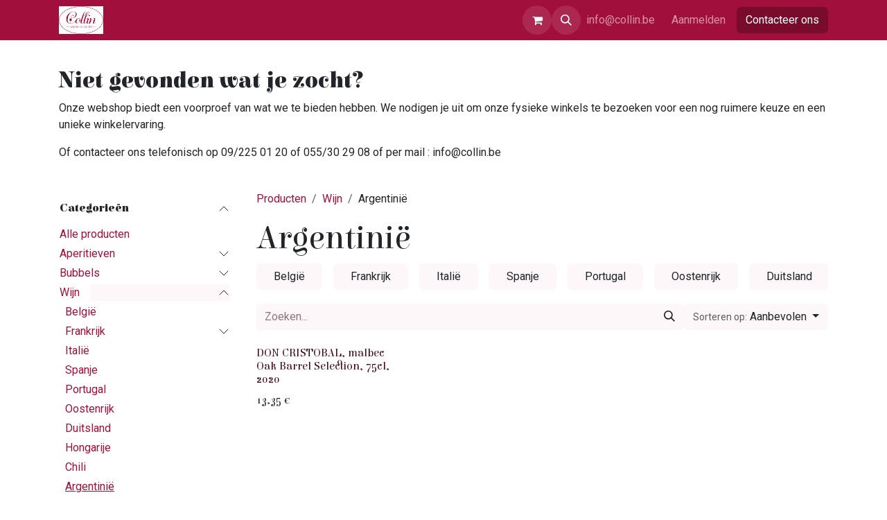

--- FILE ---
content_type: text/html; charset=utf-8
request_url: https://www.collin.be/shop/category/wijn-argentinie-28
body_size: 17624
content:
<!DOCTYPE html>
<html lang="nl-BE" data-website-id="1" data-main-object="product.public.category(28,)" data-add2cart-redirect="1">
    <head>
        <meta charset="utf-8"/>
        <meta http-equiv="X-UA-Compatible" content="IE=edge"/>
        <meta name="viewport" content="width=device-width, initial-scale=1"/>
        <meta name="generator" content="Odoo"/>
            
        <meta property="og:type" content="website"/>
        <meta property="og:title" content="Argentinië | Collin Wijnen"/>
        <meta property="og:site_name" content="Collin Wijnen"/>
        <meta property="og:url" content="https://www.collin.be/shop/category/wijn-argentinie-28"/>
        <meta property="og:image" content="https://www.collin.be/web/image/website/1/logo?unique=793e1da"/>
            
        <meta name="twitter:card" content="summary_large_image"/>
        <meta name="twitter:title" content="Argentinië | Collin Wijnen"/>
        <meta name="twitter:image" content="https://www.collin.be/web/image/website/1/logo/300x300?unique=793e1da"/>
        
        <link rel="canonical" href="https://www.collin.be/shop/category/wijn-argentinie-28"/>
        
        <link rel="preconnect" href="https://fonts.gstatic.com/" crossorigin=""/>
        <title>Argentinië | Collin Wijnen</title>
        <link type="image/x-icon" rel="shortcut icon" href="/web/image/website/1/favicon?unique=793e1da"/>
        <link rel="preload" href="/web/static/src/libs/fontawesome/fonts/fontawesome-webfont.woff2?v=4.7.0" as="font" crossorigin=""/>
        <link type="text/css" rel="stylesheet" href="/web/assets/1/2401e39/web.assets_frontend.min.css"/>
        <script id="web.layout.odooscript" type="text/javascript">
            var odoo = {
                csrf_token: "c94fe5fb309904930e121a744cae92db2857faf3o1800201541",
                debug: "",
            };
        </script>
        <script type="text/javascript">
            odoo.__session_info__ = {"is_admin": false, "is_system": false, "is_public": true, "is_internal_user": false, "is_website_user": true, "uid": null, "is_frontend": true, "profile_session": null, "profile_collectors": null, "profile_params": null, "show_effect": true, "currencies": {"1": {"symbol": "\u20ac", "position": "after", "digits": [69, 2]}, "2": {"symbol": "$", "position": "before", "digits": [69, 2]}}, "quick_login": true, "bundle_params": {"lang": "nl_BE", "website_id": 1}, "test_mode": false, "websocket_worker_version": "18.0-7", "translationURL": "/website/translations", "cache_hashes": {"translations": "9914e8d1b87d4c16e517769552dbe3fc7757c588"}, "recaptcha_public_key": "6LdMheIiAAAAAO9-GC038I0RDjG8znG6V0q1YsOJ", "geoip_country_code": "US", "geoip_phone_code": 1, "lang_url_code": "nl_BE"};
            if (!/(^|;\s)tz=/.test(document.cookie)) {
                const userTZ = Intl.DateTimeFormat().resolvedOptions().timeZone;
                document.cookie = `tz=${userTZ}; path=/`;
            }
        </script>
        <script type="text/javascript" defer="defer" src="/web/assets/1/d81f782/web.assets_frontend_minimal.min.js" onerror="__odooAssetError=1"></script>
        <script type="text/javascript" defer="defer" data-src="/web/assets/1/99f5d72/web.assets_frontend_lazy.min.js" onerror="__odooAssetError=1"></script>
        
        
    </head>
    <body>



        <div id="wrapwrap" class="   ">
            <a class="o_skip_to_content btn btn-primary rounded-0 visually-hidden-focusable position-absolute start-0" href="#wrap">Overslaan naar inhoud</a>
                <header id="top" data-anchor="true" data-name="Header" data-extra-items-toggle-aria-label="Extra items knop" class="   o_header_standard" style=" ">
                    
    <nav data-name="Navbar" aria-label="Hoofd" class="navbar navbar-expand-lg navbar-light o_colored_level o_cc d-none d-lg-block shadow-sm ">
        

            <div id="o_main_nav" class="o_main_nav container">
                
    <a data-name="Navbar Logo" href="/" class="navbar-brand logo me-4">
            
            <span role="img" aria-label="Logo of Collin Wijnen" title="Collin Wijnen"><img src="/web/image/website/1/logo/Collin%20Wijnen?unique=793e1da" class="img img-fluid" width="95" height="40" alt="Collin Wijnen" loading="lazy"/></span>
        </a>
    
                
    <ul role="menu" id="top_menu" class="nav navbar-nav top_menu o_menu_loading me-auto">
        

                    
    <li role="presentation" class="nav-item">
        <a role="menuitem" href="/" class="nav-link ">
            <span>Home</span>
        </a>
    </li>
    <li role="presentation" class="nav-item dropdown position-static">
        <a data-bs-toggle="dropdown" href="#" role="menuitem" class="nav-link dropdown-toggle o_mega_menu_toggle  " data-bs-display="static">
            <span>Onze Producten</span>
        </a>
            <div data-name="Mega Menu" role="menuitem" class="dropdown-menu o_mega_menu o_no_parent_editor dropdown-menu-left dropdown-menu-start"><section class="s_mega_menu_images_subtitles pt16 pb16 o_colored_level o_cc o_cc1" data-bs-original-title="" title="" aria-describedby="tooltip817944" style="background-image: none;">
        <div class="container">
            <div class="row">
                <div class="col-12 col-sm-6 col-lg py-2 o_colored_level" data-bs-original-title="" title="" aria-describedby="tooltip967798">
                    <nav class="nav flex-column w-100">
    <a href="/shop/category/bubbels-1" class="nav-link px-2 rounded oe_unremovable" data-name="Menu Item" data-bs-original-title="" title="">
        <div class="d-flex">
            <img class="me-3 rounded shadow" alt="" src="/web/image/11271-e3c5fe14/knallende%20champagne.jpg?access_token=5bbf2189-6356-427c-8d81-6c2743ea5123" loading="lazy" data-bs-original-title="" title="" aria-describedby="tooltip374521" data-original-id="11267" data-original-src="/web/image/11267-0ac07bdb/knallende%20champagne.jpg" data-mimetype="image/jpeg" data-resize-width="192">
            <div class="flex-grow-1" data-bs-original-title="" title="" aria-describedby="tooltip404931">
                <h4 class="mt-0 mb-0" data-bs-original-title="" title="" aria-describedby="tooltip174150">Bubbels</h4>
                <font style="font-size: 14px;" data-bs-original-title="" title="" aria-describedby="tooltip988290">Champagne &amp; Schuimwijn</font>
            </div>
        </div>
    </a>
    <a href="/shop/category/wijn-4" class="nav-link px-2 rounded oe_unremovable" data-name="Menu Item" data-bs-original-title="" title="">
        <div class="d-flex">
            <img class="me-3 rounded shadow" alt="" src="/web/image/11272-05a82460/klinkende%20wijnglazen.png?access_token=92d4cd8e-9c4c-40a3-bb46-621ece5c98e4" loading="lazy" data-bs-original-title="" title="" aria-describedby="tooltip402937" data-original-id="11268" data-original-src="/web/image/11268-0b9d16bc/klinkende%20wijnglazen.png" data-mimetype="image/png" data-resize-width="192">
            <div class="flex-grow-1">
                <h4 class="mt-0 mb-0" data-bs-original-title="" title="" aria-describedby="tooltip981775">Wijnen</h4>
                <font style="font-size: 14px;" data-bs-original-title="" title="" aria-describedby="tooltip534201">Onze wijnen met zorg geselecteerd</font>
            </div>
        </div>
    </a>
    <a href="/shop/category/versterkte-wijnen-37" class="nav-link px-2 rounded oe_unremovable" data-name="Menu Item" data-bs-original-title="" title="">
        <div class="d-flex">
            <img class="me-3 rounded shadow" alt="" src="/web/image/11273-99fd8d5c/Port_wine.jpg?access_token=fdae82c2-b7dc-4b15-82e4-40a54f00c48e" loading="lazy" data-bs-original-title="" title="" aria-describedby="tooltip206940" data-original-id="11269" data-original-src="/web/image/11269-08b2d763/Port_wine.jpg" data-mimetype="image/jpeg" data-resize-width="192">
            <div class="flex-grow-1" data-bs-original-title="" title="" aria-describedby="tooltip585080">
                <h4 class="mt-0 mb-0" data-bs-original-title="" title="" aria-describedby="tooltip368951">Versterkte wijnen</h4>
                <font style="font-size: 14px;" data-bs-original-title="" title="" aria-describedby="tooltip993640">Porto, Sherry, Madeira, Vermouth, ...</font></div>
        </div>
    </a>
                    </nav>
                </div>
                <div class="col-12 col-sm-6 col-lg py-2 o_colored_level" data-bs-original-title="" title="" aria-describedby="tooltip452017">
                    <nav class="nav flex-column w-100">
    <a href="/shop/category/spirits-14" class="nav-link px-2 rounded oe_unremovable" data-name="Menu Item" data-bs-original-title="" title="">
        <div class="d-flex">
            <img class="me-3 rounded shadow" alt="" src="/web/image/11275-8fd7cda7/whiskyglas%20op%20ton.jpg?access_token=fc98d643-ff71-4ca0-9763-1b8bc655cbab" loading="lazy" data-bs-original-title="" title="" aria-describedby="tooltip26193" data-original-id="11274" data-original-src="/web/image/11274-845db687/whiskyglas%20op%20ton.jpg" data-mimetype="image/jpeg" data-resize-width="192">
            <div class="flex-grow-1" data-bs-original-title="" title="" aria-describedby="tooltip336712">
                <h4 class="mt-0 mb-0" data-bs-original-title="" title="" aria-describedby="tooltip216553">Spirits</h4>
                <font style="font-size: 14px;" data-bs-original-title="" title="" aria-describedby="tooltip923541">Gin, Whisky, Rum, Likeuren, ...</font></div>
        </div>
    </a>
    <a href="mailto:/shop/category/niet-alcoholisch-45" data-name="Menu Item" data-bs-original-title="" title="" aria-describedby="popover76506">
        </a><div class="d-flex"><a href="mailto:/shop/category/niet-alcoholisch-45" data-name="Menu Item" data-bs-original-title="" title="" aria-describedby="popover76506">
            </a><img class="me-3 rounded shadow" alt="" src="/web/image/11276-a9386095/Limoncello-500x500.jpg?access_token=fe783a8b-8e50-4a62-995c-c7b13e2471b2" loading="lazy" data-bs-original-title="" title="" aria-describedby="tooltip732684" data-original-id="11270" data-original-src="/web/image/11270-f4af22d7/Limoncello-500x500.jpg" data-mimetype="image/jpeg" data-resize-width="192">
            <div class="flex-grow-1" data-bs-original-title="" title="" aria-describedby="tooltip416719">
                <h4 class="mt-0 mb-0" data-bs-original-title="" title="" aria-describedby="tooltip746201">Non-alcoholisch</h4>
                <font style="font-size: 14px;" data-bs-original-title="" title="" aria-describedby="tooltip546790"><a href="/shop/category/niet-alcoholisch-45" data-bs-original-title="" title="">Aperitieven en wijnen zonder alcohol</a></font><a href="mailto:/shop/category/niet-alcoholisch-45" data-name="Menu Item" data-bs-original-title="" title="" aria-describedby="popover76506">
            </a></div><a href="mailto:/shop/category/niet-alcoholisch-45" data-name="Menu Item" data-bs-original-title="" title="" aria-describedby="popover76506">
        </a></div><a href="mailto:/shop/category/niet-alcoholisch-45" data-name="Menu Item" data-bs-original-title="" title="" aria-describedby="popover76506">
    </a>
    <a href="/shop/category/geschenken-41" class="nav-link px-2 rounded oe_unremovable" data-name="Menu Item" data-bs-original-title="" title="">
        <div class="d-flex">
            <img class="me-3 rounded shadow" alt="" src="/web/image/11279-b38da26c/geschenkdoos.jpg?access_token=365874bb-6509-4e48-a276-7f674ecb1c98" loading="lazy" data-bs-original-title="" title="" aria-describedby="tooltip913540" data-original-id="11277" data-original-src="/web/image/11277-e129c93b/geschenkdoos.jpg" data-mimetype="image/jpeg" data-resize-width="192">
            <div class="flex-grow-1" data-bs-original-title="" title="" aria-describedby="tooltip709812">
                <h4 class="mt-0 mb-0" data-bs-original-title="" title="" aria-describedby="tooltip537831">Geschenken</h4>
                <font style="font-size: 14px;" data-bs-original-title="" title="" aria-describedby="tooltip244591">Het gepaste geschenk voor elk budget</font></div>
        </div>
    </a>
                    </nav>
                </div>
                <div class="col col-md-6 col-lg py-2 o_colored_level pb0 pt4" data-bs-original-title="" title="" aria-describedby="tooltip644461">
                    <img src="/web/image/11280-bb6fb33c/Logo%20Collin%20neg%20met%20cirkel.jpg?access_token=a9da357b-c97b-4da2-a218-b23621b03530" class="mb-3 rounded shadow img-fluid" alt="" loading="lazy" data-bs-original-title="" title="" aria-describedby="tooltip791013" data-original-id="11278" data-original-src="/web/image/11278-4820a322/Logo%20Collin%20neg%20met%20cirkel.jpg" data-mimetype="image/jpeg" data-resize-width="914">
                    <h4>Onze webshop</h4>
                    <p class="text-muted" data-bs-original-title="" title="" aria-describedby="tooltip912602">
                        <font style="font-size: 14px;"><span style="color: rgba(33, 37, 41, 0.7);font-size: 14px">Neem een kijkje in ons aanbod. Vind je niet wat je zoekt, contacteer ons of kom langs in een van onze winkels waar ons aanbod nog ruimer is! <br></span> <br><a class="btn btn-primary oe_unremovable" href="">Collin Gent</a></font></p>
                    <a href="#" class="oe_unremovable btn btn-primary" data-bs-original-title="" title="">CollinOudenaarde</a>
                </div>
            </div>
        </div>
    </section></div>
    </li>
    <li role="presentation" class="nav-item">
        <a role="menuitem" href="/about-us" class="nav-link ">
            <span>Over Ons</span>
        </a>
    </li>
    <li role="presentation" class="nav-item">
        <a role="menuitem" href="/contactus" class="nav-link ">
            <span>Contact</span>
        </a>
    </li>
    <li role="presentation" class="nav-item">
        <a role="menuitem" href="/schrijf-je-in-voor-de-degustatie" class="nav-link ">
            <span>Schrijf je in voor de degustatie!</span>
        </a>
    </li>
                
    </ul>
                
                <ul class="navbar-nav align-items-center gap-2 flex-shrink-0 justify-content-end ps-3">
                    
        
            <li class=" divider d-none"></li> 
            <li class="o_wsale_my_cart  ">
                <a href="/shop/cart" aria-label="eCommerce winkelmandje" class="o_navlink_background btn position-relative rounded-circle p-1 text-center text-reset">
                    <div class="">
                        <i class="fa fa-shopping-cart fa-stack"></i>
                        <sup class="my_cart_quantity badge bg-primary position-absolute top-0 end-0 mt-n1 me-n1 rounded-pill d-none" data-order-id="">0</sup>
                    </div>
                </a>
            </li>
        
                    
        <li class="">
                <div class="modal fade css_editable_mode_hidden" id="o_search_modal" aria-hidden="true" tabindex="-1">
                    <div class="modal-dialog modal-lg pt-5">
                        <div class="modal-content mt-5">
    <form method="get" class="o_searchbar_form s_searchbar_input " action="/website/search" data-snippet="s_searchbar_input">
            <div role="search" class="input-group input-group-lg">
        <input type="search" name="search" class="search-query form-control oe_search_box border border-end-0 p-3 border-0 bg-light" placeholder="Zoeken..." value="" data-search-type="all" data-limit="5" data-display-image="true" data-display-description="true" data-display-extra-link="true" data-display-detail="true" data-order-by="name asc"/>
        <button type="submit" aria-label="Zoeken" title="Zoeken" class="btn oe_search_button border border-start-0 px-4 bg-o-color-4">
            <i class="oi oi-search"></i>
        </button>
    </div>

            <input name="order" type="hidden" class="o_search_order_by" value="name asc"/>
            
    
        </form>
                        </div>
                    </div>
                </div>
                <a data-bs-target="#o_search_modal" data-bs-toggle="modal" role="button" title="Zoeken" href="#" class="btn rounded-circle p-1 lh-1 o_navlink_background text-reset o_not_editable">
                    <i class="oi oi-search fa-stack lh-lg"></i>
                </a>
        </li>
                    
        <li class="">
                <div data-name="Text" class="s_text_block ">
                    <a href="mailto:info@collin.be" class="nav-link o_nav-link_secondary p-2" aria-describedby="popover387046">
                        info@collin.be<span class="o_force_ltr"></span>
                    </a>
                </div>
        </li>
                    
                    
                    
            <li class=" o_no_autohide_item">
                <a href="/web/login" class="o_nav_link_btn nav-link border px-3">Aanmelden</a>
            </li>
                    
        
        
                    
        <li class="">
            <div class="oe_structure oe_structure_solo ">
                <section class="oe_unremovable oe_unmovable s_text_block" data-snippet="s_text_block" data-name="Text">
                    <div class="container">
                        <a href="/contactus" class="oe_unremovable btn btn-primary btn_cta">Contacteer ons</a>
                    </div>
                </section>
            </div>
        </li>
                </ul>
            </div>
        
    </nav>
    <nav data-name="Navbar" aria-label="Mobile" class="navbar  navbar-light o_colored_level o_cc o_header_mobile d-block d-lg-none shadow-sm ">
        

        <div class="o_main_nav container flex-wrap justify-content-between">
            
    <a data-name="Navbar Logo" href="/" class="navbar-brand logo ">
            
            <span role="img" aria-label="Logo of Collin Wijnen" title="Collin Wijnen"><img src="/web/image/website/1/logo/Collin%20Wijnen?unique=793e1da" class="img img-fluid" width="95" height="40" alt="Collin Wijnen" loading="lazy"/></span>
        </a>
    
            <ul class="o_header_mobile_buttons_wrap navbar-nav flex-row align-items-center gap-2 mb-0">
        
            <li class=" divider d-none"></li> 
            <li class="o_wsale_my_cart  ">
                <a href="/shop/cart" aria-label="eCommerce winkelmandje" class="o_navlink_background_hover btn position-relative rounded-circle border-0 p-1 text-reset">
                    <div class="">
                        <i class="fa fa-shopping-cart fa-stack"></i>
                        <sup class="my_cart_quantity badge bg-primary position-absolute top-0 end-0 mt-n1 me-n1 rounded-pill d-none" data-order-id="">0</sup>
                    </div>
                </a>
            </li>
        
                <li class="o_not_editable">
                    <button class="nav-link btn me-auto p-2" type="button" data-bs-toggle="offcanvas" data-bs-target="#top_menu_collapse_mobile" aria-controls="top_menu_collapse_mobile" aria-expanded="false" aria-label="Navigatie aan/uitzetten">
                        <span class="navbar-toggler-icon"></span>
                    </button>
                </li>
            </ul>
            <div id="top_menu_collapse_mobile" class="offcanvas offcanvas-end o_navbar_mobile">
                <div class="offcanvas-header justify-content-end o_not_editable">
                    <button type="button" class="nav-link btn-close" data-bs-dismiss="offcanvas" aria-label="Afsluiten"></button>
                </div>
                <div class="offcanvas-body d-flex flex-column justify-content-between h-100 w-100">
                    <ul class="navbar-nav">
                        
                        
        <li class="">
    <form method="get" class="o_searchbar_form s_searchbar_input " action="/website/search" data-snippet="s_searchbar_input">
            <div role="search" class="input-group mb-3">
        <input type="search" name="search" class="search-query form-control oe_search_box rounded-start-pill text-bg-light ps-3 border-0 bg-light" placeholder="Zoeken..." value="" data-search-type="all" data-limit="0" data-display-image="true" data-display-description="true" data-display-extra-link="true" data-display-detail="true" data-order-by="name asc"/>
        <button type="submit" aria-label="Zoeken" title="Zoeken" class="btn oe_search_button rounded-end-pill bg-o-color-3 pe-3">
            <i class="oi oi-search"></i>
        </button>
    </div>

            <input name="order" type="hidden" class="o_search_order_by" value="name asc"/>
            
    
        </form>
        </li>
                        
    <ul role="menu" class="nav navbar-nav top_menu  ">
        

                            
    <li role="presentation" class="nav-item">
        <a role="menuitem" href="/" class="nav-link ">
            <span>Home</span>
        </a>
    </li>
    <li role="presentation" class="nav-item dropdown position-static">
        <a data-bs-toggle="dropdown" href="#" role="menuitem" class="nav-link dropdown-toggle o_mega_menu_toggle  d-flex justify-content-between align-items-center" data-bs-display="static">
            <span>Onze Producten</span>
        </a>
    </li>
    <li role="presentation" class="nav-item">
        <a role="menuitem" href="/about-us" class="nav-link ">
            <span>Over Ons</span>
        </a>
    </li>
    <li role="presentation" class="nav-item">
        <a role="menuitem" href="/contactus" class="nav-link ">
            <span>Contact</span>
        </a>
    </li>
    <li role="presentation" class="nav-item">
        <a role="menuitem" href="/schrijf-je-in-voor-de-degustatie" class="nav-link ">
            <span>Schrijf je in voor de degustatie!</span>
        </a>
    </li>
                        
    </ul>
                        
        <li class="">
                <div data-name="Text" class="s_text_block mt-2 border-top pt-2 o_border_contrast">
                    <a href="mailto:info@collin.be" class="nav-link o_nav-link_secondary p-2" aria-describedby="popover387046">
                        info@collin.be<span class="o_force_ltr"></span>
                    </a>
                </div>
        </li>
                        
                    </ul>
                    <ul class="navbar-nav gap-2 mt-3 w-100">
                        
                        
            <li class=" o_no_autohide_item">
                <a href="/web/login" class="nav-link o_nav_link_btn w-100 border text-center">Aanmelden</a>
            </li>
                        
        
        
                        
        <li class="">
            <div class="oe_structure oe_structure_solo ">
                <section class="oe_unremovable oe_unmovable s_text_block" data-snippet="s_text_block" data-name="Text">
                    <div class="container">
                        <a href="/contactus" class="oe_unremovable btn btn-primary btn_cta w-100">Contacteer ons</a>
                    </div>
                </section>
            </div>
        </li>
                    </ul>
                </div>
            </div>
        </div>
    
    </nav>
    
        </header>
                <main>
                    

            

            





            <div id="wrap" class="js_sale o_wsale_products_page">
                <div class="oe_structure oe_empty oe_structure_not_nearest" id="oe_structure_website_sale_products_1" data-editor-message-default="true" data-editor-message="SLEEP HIER BOUWBLOKKEN"><section class="s_text_block pt40 o_colored_level pb4" data-snippet="s_text_block" data-name="Text">
        <div class="s_allow_columns container">
            <h3><strong>Niet gevonden wat je zocht?</strong>&nbsp;</h3><p>Onze webshop biedt een voorproef&nbsp;van wat we te bieden hebben. We nodigen je uit om onze fysieke winkels te bezoeken voor een nog ruimere keuze en een unieke winkelervaring.</p><p>Of contacteer ons telefonisch op 09/225 01 20 of 055/30 29 08 of per mail : info@collin.be&nbsp;</p></div>
    </section></div><div class="container oe_website_sale pt-2">
                    <div class="row o_wsale_products_main_row align-items-start flex-nowrap">
                        <aside id="products_grid_before" class="d-none d-lg-block position-sticky col-3 px-3 clearfix">
                            <div class="o_wsale_products_grid_before_rail vh-100 ms-n2 mt-n2 pt-2 p-lg-2 pb-lg-5 ps-2 overflow-y-scroll">
                                <div class="products_categories accordion accordion-flush">
        
        <div class="accordion-item">
            <h6 class="o_categories_collapse_title  accordion-header"><button class="accordion-button px-0 bg-transparent shadow-none" type="button" data-bs-toggle="collapse" aria-expanded="true" data-bs-target="#o_wsale_categories" aria-controls="o_wsale_categories">
                <b>Categorieën</b>
            </button>
        </h6>
            <div name="wsale_products_categories_list" class="wsale_products_categories_list accordion-collapse collapse show" id="o_wsale_categories">
                <ul class="nav d-flex flex-column mb-3">
                    <li class="nav-item mb-1">
                        <a href="/shop" class=" p-0">
                            Alle producten
                        </a>
                    </li>


            <li class="nav-item">
                <div class="accordion-header d-flex mb-1">
        <a href="/shop/category/aperitieven-50" class=" p-0">Aperitieven</a>
                    <button data-bs-toggle="collapse" type="button" class="accordion-button p-0 ms-3 collapsed" id="o_wsale_cat_accordion_title_50" data-bs-target="#o_wsale_cat_accordion_50" aria-expanded="false" aria-controls="o_wsale_cat_accordion_50"></button>
                </div>
                <ul id="o_wsale_cat_accordion_50" class="accordion-collapse list-unstyled ps-2 pb-2 collapse " aria-labelledby="o_wsale_cat_accordion_title_50">

<li class="nav-item mb-1">
            <div class="d-flex flex-wrap justify-content-between align-items-center">
        <a href="/shop/category/aperitieven-aperitieven-51" class=" p-0">Aperitieven</a>
            </div>
        </li>
                </ul>
            </li>


            <li class="nav-item">
                <div class="accordion-header d-flex mb-1">
        <a href="/shop/category/bubbels-1" class=" p-0">Bubbels</a>
                    <button data-bs-toggle="collapse" type="button" class="accordion-button p-0 ms-3 collapsed" id="o_wsale_cat_accordion_title_1" data-bs-target="#o_wsale_cat_accordion_1" aria-expanded="false" aria-controls="o_wsale_cat_accordion_1"></button>
                </div>
                <ul id="o_wsale_cat_accordion_1" class="accordion-collapse list-unstyled ps-2 pb-2 collapse " aria-labelledby="o_wsale_cat_accordion_title_1">

<li class="nav-item mb-1">
            <div class="d-flex flex-wrap justify-content-between align-items-center">
        <a href="/shop/category/bubbels-champagne-2" class=" p-0">Champagne</a>
            </div>
        </li>
<li class="nav-item mb-1">
            <div class="d-flex flex-wrap justify-content-between align-items-center">
        <a href="/shop/category/bubbels-schuimwijnen-3" class=" p-0">Schuimwijnen</a>
            </div>
        </li>
                </ul>
            </li>


            <li class="nav-item">
                <div class="accordion-header d-flex mb-1">
        <a href="/shop/category/wijn-4" class=" p-0">Wijn</a>
                    <button data-bs-toggle="collapse" type="button" class="accordion-button p-0 ms-3 " id="o_wsale_cat_accordion_title_4" data-bs-target="#o_wsale_cat_accordion_4" aria-expanded="true" aria-controls="o_wsale_cat_accordion_4"></button>
                </div>
                <ul id="o_wsale_cat_accordion_4" class="accordion-collapse list-unstyled ps-2 pb-2 collapse show" aria-labelledby="o_wsale_cat_accordion_title_4">

<li class="nav-item mb-1">
            <div class="d-flex flex-wrap justify-content-between align-items-center">
        <a href="/shop/category/wijn-belgie-5" class=" p-0">België</a>
            </div>
        </li>


            <li class="nav-item">
                <div class="accordion-header d-flex mb-1">
        <a href="/shop/category/wijn-frankrijk-6" class=" p-0">Frankrijk</a>
                    <button data-bs-toggle="collapse" type="button" class="accordion-button p-0 ms-3 collapsed" id="o_wsale_cat_accordion_title_6" data-bs-target="#o_wsale_cat_accordion_6" aria-expanded="false" aria-controls="o_wsale_cat_accordion_6"></button>
                </div>
                <ul id="o_wsale_cat_accordion_6" class="accordion-collapse list-unstyled ps-2 pb-2 collapse " aria-labelledby="o_wsale_cat_accordion_title_6">

<li class="nav-item mb-1">
            <div class="d-flex flex-wrap justify-content-between align-items-center">
        <a href="/shop/category/wijn-frankrijk-loire-12" class=" p-0">Loire</a>
            </div>
        </li>


            <li class="nav-item">
                <div class="accordion-header d-flex mb-1">
        <a href="/shop/category/wijn-frankrijk-bordeaux-10" class=" p-0">Bordeaux</a>
                    <button data-bs-toggle="collapse" type="button" class="accordion-button p-0 ms-3 collapsed" id="o_wsale_cat_accordion_title_10" data-bs-target="#o_wsale_cat_accordion_10" aria-expanded="false" aria-controls="o_wsale_cat_accordion_10"></button>
                </div>
                <ul id="o_wsale_cat_accordion_10" class="accordion-collapse list-unstyled ps-2 pb-2 collapse " aria-labelledby="o_wsale_cat_accordion_title_10">

<li class="nav-item mb-1">
            <div class="d-flex flex-wrap justify-content-between align-items-center">
        <a href="/shop/category/wijn-frankrijk-bordeaux-bordeaux-superieur-44" class=" p-0">Bordeaux Supérieur</a>
            </div>
        </li>
<li class="nav-item mb-1">
            <div class="d-flex flex-wrap justify-content-between align-items-center">
        <a href="/shop/category/wijn-frankrijk-bordeaux-saint-emilion-13" class=" p-0">Saint-Emilion</a>
            </div>
        </li>


            <li class="nav-item">
                <div class="accordion-header d-flex mb-1">
        <a href="/shop/category/wijn-frankrijk-bordeaux-medoc-34" class=" p-0">Médoc</a>
                    <button data-bs-toggle="collapse" type="button" class="accordion-button p-0 ms-3 collapsed" id="o_wsale_cat_accordion_title_34" data-bs-target="#o_wsale_cat_accordion_34" aria-expanded="false" aria-controls="o_wsale_cat_accordion_34"></button>
                </div>
                <ul id="o_wsale_cat_accordion_34" class="accordion-collapse list-unstyled ps-2 pb-2 collapse " aria-labelledby="o_wsale_cat_accordion_title_34">

<li class="nav-item mb-1">
            <div class="d-flex flex-wrap justify-content-between align-items-center">
        <a href="/shop/category/wijn-frankrijk-bordeaux-medoc-saint-julien-32" class=" p-0">Saint-Julien</a>
            </div>
        </li>
<li class="nav-item mb-1">
            <div class="d-flex flex-wrap justify-content-between align-items-center">
        <a href="/shop/category/wijn-frankrijk-bordeaux-medoc-saint-estephe-31" class=" p-0">Saint-Estèphe</a>
            </div>
        </li>
<li class="nav-item mb-1">
            <div class="d-flex flex-wrap justify-content-between align-items-center">
        <a href="/shop/category/wijn-frankrijk-bordeaux-medoc-pauillac-33" class=" p-0">Pauillac</a>
            </div>
        </li>
<li class="nav-item mb-1">
            <div class="d-flex flex-wrap justify-content-between align-items-center">
        <a href="/shop/category/wijn-frankrijk-bordeaux-medoc-pauillac-40" class=" p-0">Pauillac</a>
            </div>
        </li>
<li class="nav-item mb-1">
            <div class="d-flex flex-wrap justify-content-between align-items-center">
        <a href="/shop/category/wijn-frankrijk-bordeaux-medoc-margaux-18" class=" p-0">Margaux</a>
            </div>
        </li>
                </ul>
            </li>
<li class="nav-item mb-1">
            <div class="d-flex flex-wrap justify-content-between align-items-center">
        <a href="/shop/category/wijn-frankrijk-bordeaux-graves-54" class=" p-0">Graves</a>
            </div>
        </li>
                </ul>
            </li>
<li class="nav-item mb-1">
            <div class="d-flex flex-wrap justify-content-between align-items-center">
        <a href="/shop/category/wijn-frankrijk-bourgogne-11" class=" p-0">Bourgogne</a>
            </div>
        </li>
<li class="nav-item mb-1">
            <div class="d-flex flex-wrap justify-content-between align-items-center">
        <a href="/shop/category/wijn-frankrijk-rhone-35" class=" p-0">Rhône</a>
            </div>
        </li>
<li class="nav-item mb-1">
            <div class="d-flex flex-wrap justify-content-between align-items-center">
        <a href="/shop/category/wijn-frankrijk-cotes-de-provence-43" class=" p-0">Côtes de Provence</a>
            </div>
        </li>
<li class="nav-item mb-1">
            <div class="d-flex flex-wrap justify-content-between align-items-center">
        <a href="/shop/category/wijn-frankrijk-languedoc-roussillon-52" class=" p-0">Languedoc - Roussillon</a>
            </div>
        </li>
<li class="nav-item mb-1">
            <div class="d-flex flex-wrap justify-content-between align-items-center">
        <a href="/shop/category/wijn-frankrijk-zuidwesten-36" class=" p-0">Zuidwesten</a>
            </div>
        </li>
<li class="nav-item mb-1">
            <div class="d-flex flex-wrap justify-content-between align-items-center">
        <a href="/shop/category/wijn-frankrijk-jura-49" class=" p-0">Jura</a>
            </div>
        </li>
                </ul>
            </li>
<li class="nav-item mb-1">
            <div class="d-flex flex-wrap justify-content-between align-items-center">
        <a href="/shop/category/wijn-italie-7" class=" p-0">Italië</a>
            </div>
        </li>
<li class="nav-item mb-1">
            <div class="d-flex flex-wrap justify-content-between align-items-center">
        <a href="/shop/category/wijn-spanje-8" class=" p-0">Spanje</a>
            </div>
        </li>
<li class="nav-item mb-1">
            <div class="d-flex flex-wrap justify-content-between align-items-center">
        <a href="/shop/category/wijn-portugal-25" class=" p-0">Portugal</a>
            </div>
        </li>
<li class="nav-item mb-1">
            <div class="d-flex flex-wrap justify-content-between align-items-center">
        <a href="/shop/category/wijn-oostenrijk-26" class=" p-0">Oostenrijk</a>
            </div>
        </li>
<li class="nav-item mb-1">
            <div class="d-flex flex-wrap justify-content-between align-items-center">
        <a href="/shop/category/wijn-duitsland-27" class=" p-0">Duitsland</a>
            </div>
        </li>
<li class="nav-item mb-1">
            <div class="d-flex flex-wrap justify-content-between align-items-center">
        <a href="/shop/category/wijn-hongarije-53" class=" p-0">Hongarije</a>
            </div>
        </li>
<li class="nav-item mb-1">
            <div class="d-flex flex-wrap justify-content-between align-items-center">
        <a href="/shop/category/wijn-chili-9" class=" p-0">Chili</a>
            </div>
        </li>
<li class="nav-item mb-1">
            <div class="d-flex flex-wrap justify-content-between align-items-center">
        <a href="/shop/category/wijn-argentinie-28" class="text-decoration-underline p-0">Argentinië</a>
            </div>
        </li>
<li class="nav-item mb-1">
            <div class="d-flex flex-wrap justify-content-between align-items-center">
        <a href="/shop/category/wijn-nieuw-zeeland-29" class=" p-0">Nieuw-Zeeland</a>
            </div>
        </li>
<li class="nav-item mb-1">
            <div class="d-flex flex-wrap justify-content-between align-items-center">
        <a href="/shop/category/wijn-zuid-afrika-30" class=" p-0">Zuid-Afrika</a>
            </div>
        </li>
<li class="nav-item mb-1">
            <div class="d-flex flex-wrap justify-content-between align-items-center">
        <a href="/shop/category/wijn-moldavie-56" class=" p-0">Moldavië</a>
            </div>
        </li>
                </ul>
            </li>


            <li class="nav-item">
                <div class="accordion-header d-flex mb-1">
        <a href="/shop/category/versterkte-wijnen-37" class=" p-0">Versterkte wijnen</a>
                    <button data-bs-toggle="collapse" type="button" class="accordion-button p-0 ms-3 collapsed" id="o_wsale_cat_accordion_title_37" data-bs-target="#o_wsale_cat_accordion_37" aria-expanded="false" aria-controls="o_wsale_cat_accordion_37"></button>
                </div>
                <ul id="o_wsale_cat_accordion_37" class="accordion-collapse list-unstyled ps-2 pb-2 collapse " aria-labelledby="o_wsale_cat_accordion_title_37">

<li class="nav-item mb-1">
            <div class="d-flex flex-wrap justify-content-between align-items-center">
        <a href="/shop/category/versterkte-wijnen-porto-38" class=" p-0">Porto</a>
            </div>
        </li>
<li class="nav-item mb-1">
            <div class="d-flex flex-wrap justify-content-between align-items-center">
        <a href="/shop/category/versterkte-wijnen-sherry-42" class=" p-0">Sherry</a>
            </div>
        </li>
<li class="nav-item mb-1">
            <div class="d-flex flex-wrap justify-content-between align-items-center">
        <a href="/shop/category/versterkte-wijnen-pineau-des-charentes-46" class=" p-0">Pineau des Charentes</a>
            </div>
        </li>
<li class="nav-item mb-1">
            <div class="d-flex flex-wrap justify-content-between align-items-center">
        <a href="/shop/category/versterkte-wijnen-madeira-39" class=" p-0">Madeira</a>
            </div>
        </li>
                </ul>
            </li>


            <li class="nav-item">
                <div class="accordion-header d-flex mb-1">
        <a href="/shop/category/spirits-14" class=" p-0">Spirits</a>
                    <button data-bs-toggle="collapse" type="button" class="accordion-button p-0 ms-3 collapsed" id="o_wsale_cat_accordion_title_14" data-bs-target="#o_wsale_cat_accordion_14" aria-expanded="false" aria-controls="o_wsale_cat_accordion_14"></button>
                </div>
                <ul id="o_wsale_cat_accordion_14" class="accordion-collapse list-unstyled ps-2 pb-2 collapse " aria-labelledby="o_wsale_cat_accordion_title_14">

<li class="nav-item mb-1">
            <div class="d-flex flex-wrap justify-content-between align-items-center">
        <a href="/shop/category/spirits-gin-15" class=" p-0">Gin</a>
            </div>
        </li>
<li class="nav-item mb-1">
            <div class="d-flex flex-wrap justify-content-between align-items-center">
        <a href="/shop/category/spirits-whisky-16" class=" p-0">Whisky</a>
            </div>
        </li>
<li class="nav-item mb-1">
            <div class="d-flex flex-wrap justify-content-between align-items-center">
        <a href="/shop/category/spirits-jenever-47" class=" p-0">Jenever</a>
            </div>
        </li>
<li class="nav-item mb-1">
            <div class="d-flex flex-wrap justify-content-between align-items-center">
        <a href="/shop/category/spirits-rum-55" class=" p-0">Rum</a>
            </div>
        </li>
                </ul>
            </li>
<li class="nav-item mb-1">
            <div class="d-flex flex-wrap justify-content-between align-items-center">
        <a href="/shop/category/geschenken-41" class=" p-0">Geschenken</a>
            </div>
        </li>
<li class="nav-item mb-1">
            <div class="d-flex flex-wrap justify-content-between align-items-center">
        <a href="/shop/category/niet-alcoholisch-45" class=" p-0">Niet alcoholisch</a>
            </div>
        </li>
                </ul>
            </div>
        </div>
                                </div>
                                <div class="products_attributes_filters d-empty-none border-top">
            <div id="wsale_products_attributes_collapse" class=" position-relative">
                <form class="js_attributes position-relative wsale_accordion_collapsible accordion accordion-flush" method="get">
                    <input type="hidden" name="category" value="28"/>
                    <input type="hidden" name="search" value=""/>
                    <input type="hidden" name="order" value=""/>
                        
                            <div class="accordion-item nav-item mb-1 rounded-0">
                                <h6 class="accordion-header">
                <button class="accordion-button px-0 bg-transparent shadow-none" type="button" data-bs-toggle="collapse" aria-expanded="true" data-bs-target="#o_products_attributes_2" aria-controls="o_products_attributes_2">
                    <b>Kleur</b>
                </button>
            </h6>
        <div class="accordion-collapse collapse show" data-bs-parent="wsale_products_attributes_collapse" id="o_products_attributes_2"><div class="mb-3">
            <label style="background: #CD2D2D" class="css_attribute_color mb-1 ">
                <input type="checkbox" name="attribute_value" value="2-1" title="Rood"/>
            </label>
            <label style="background: #F3FA9E" class="css_attribute_color mb-1 ">
                <input type="checkbox" name="attribute_value" value="2-2" title="Wit"/>
            </label>
            <label style="background: #F9C2D0" class="css_attribute_color mb-1 ">
                <input type="checkbox" name="attribute_value" value="2-3" title="Rosé"/>
            </label>
                                    </div>
                                </div>
                            </div>
                        
                        
                            <div class="accordion-item nav-item mb-1 rounded-0">
                                <h6 class="accordion-header">
                <button class="accordion-button px-0 bg-transparent shadow-none" type="button" data-bs-toggle="collapse" aria-expanded="true" data-bs-target="#o_products_attributes_3" aria-controls="o_products_attributes_3">
                    <b>Inhoud</b>
                </button>
            </h6>
        <div class="accordion-collapse collapse show" data-bs-parent="wsale_products_attributes_collapse" id="o_products_attributes_3">
                                        <select class="form-select css_attribute_select mb-3" name="attribute_value">
                                            <option value="" selected="true">Alle Inhoud</option>
                                                <option value="3-4">37cl</option>
                                                <option value="3-5">75cl</option>
                                                <option value="3-6">150cl - magnum</option>
                                                <option value="3-7">50cl</option>
                                                <option value="3-8">100cl</option>
                                                <option value="3-9">70cl</option>
                                                <option value="3-10">2 x 75cl</option>
                                                <option value="3-11">3 x 75cl</option>
                                                <option value="3-12">3 x 20cl</option>
                                                <option value="3-13">5x5cl</option>
                                        </select>
                                </div>
                            </div>
                        
        <div class="accordion-item">
            <h6 class="accordion-header">
                <button class="accordion-button px-0 bg-transparent shadow-none" type="button" data-bs-toggle="collapse" aria-expanded="true" data-bs-target="#o_wsale_tags_option_inner" aria-controls="o_wsale_tags_option_inner">
                    <b>Labels</b>
                </button>
            </h6>
            <div id="o_wsale_tags_option_inner" class="accordion-collapse collapse show">
                <div class="flex-column mb-3">
            <div class="form-check mb-1">
                <input type="checkbox" name="tags" class="form-check-input" id="tag_2" value="2"/>
                <label class="form-check-label fw-normal" for="tag_2">Promo wit</label>
            </div>
            <div class="form-check mb-1">
                <input type="checkbox" name="tags" class="form-check-input" id="tag_3" value="3"/>
                <label class="form-check-label fw-normal" for="tag_3">promo rood</label>
            </div>
                </div>
            </div>
        </div>
                </form>
            </div></div>
        <div id="o_wsale_price_range_option" class="position-relative accordion accordion-flush border-top opacity-75 pe-none user-select-none">
                <div class="accordion-item">
                    <h6 class="accordion-header">
                        <button class="accordion-button px-0 bg-transparent shadow-none" type="button" data-bs-toggle="collapse" aria-expanded="true" data-bs-target="#o_wsale_price_range_option_inner" aria-controls="o_wsale_price_range_option_inner">
                            <b>Prijsklasse</b>
                        </button>
                    </h6>
                    <div id="o_wsale_price_range_option_inner" class="accordion-collapse collapse show">
                        <input type="range" multiple="multiple" class="form-range range-with-input " data-currency="€" data-currency-position="after" step="0.01" min="13.350000" max="13.350000" value="13.350000,13.350000"/>
                    </div>
                </div>
        </div>
                            </div>
                        </aside>
                        <div id="products_grid" class=" col-lg-9">
        <ol class="breadcrumb d-none d-lg-flex w-100 p-0 small">
            <li class="breadcrumb-item">
                <a href="/shop">Producten</a>
            </li>
                <li class="breadcrumb-item">
                    <a href="/shop/category/wijn-4">Wijn</a>
                </li>
                <li class="breadcrumb-item">
                    <span class="d-inline-block">Argentinië</span>
                </li>
        </ol>

                            <h1>
                                Argentinië
                            </h1>

                                



        <div class="o_wsale_filmstip_container d-flex align-items-stretch mb-2 overflow-hidden">
            <div class="o_wsale_filmstip_wrapper pb-1 overflow-auto">
                <ul class="o_wsale_filmstip d-flex align-items-stretch mb-0 list-unstyled overflow-visible">

                    <li class="d-flex pe-3">
                        <a class="text-decoration-none" draggable="false" href="/shop/category/wijn-belgie-5">
                            <input type="radio" class="btn-check pe-none" name="wsale_categories_top_radios_" id="5" value="5"/>
                            <div class="d-flex align-items-center h-100 btn btn-light px-4">
                                <span class="text-nowrap">België</span>
                            </div>
                        </a>
                    </li><li class="d-flex pe-3">
                        <a class="text-decoration-none" draggable="false" href="/shop/category/wijn-frankrijk-6">
                            <input type="radio" class="btn-check pe-none" name="wsale_categories_top_radios_" id="6" value="6"/>
                            <div class="d-flex align-items-center h-100 btn btn-light px-4">
                                <span class="text-nowrap">Frankrijk</span>
                            </div>
                        </a>
                    </li><li class="d-flex pe-3">
                        <a class="text-decoration-none" draggable="false" href="/shop/category/wijn-italie-7">
                            <input type="radio" class="btn-check pe-none" name="wsale_categories_top_radios_" id="7" value="7"/>
                            <div class="d-flex align-items-center h-100 btn btn-light px-4">
                                <span class="text-nowrap">Italië</span>
                            </div>
                        </a>
                    </li><li class="d-flex pe-3">
                        <a class="text-decoration-none" draggable="false" href="/shop/category/wijn-spanje-8">
                            <input type="radio" class="btn-check pe-none" name="wsale_categories_top_radios_" id="8" value="8"/>
                            <div class="d-flex align-items-center h-100 btn btn-light px-4">
                                <span class="text-nowrap">Spanje</span>
                            </div>
                        </a>
                    </li><li class="d-flex pe-3">
                        <a class="text-decoration-none" draggable="false" href="/shop/category/wijn-portugal-25">
                            <input type="radio" class="btn-check pe-none" name="wsale_categories_top_radios_" id="25" value="25"/>
                            <div class="d-flex align-items-center h-100 btn btn-light px-4">
                                <span class="text-nowrap">Portugal</span>
                            </div>
                        </a>
                    </li><li class="d-flex pe-3">
                        <a class="text-decoration-none" draggable="false" href="/shop/category/wijn-oostenrijk-26">
                            <input type="radio" class="btn-check pe-none" name="wsale_categories_top_radios_" id="26" value="26"/>
                            <div class="d-flex align-items-center h-100 btn btn-light px-4">
                                <span class="text-nowrap">Oostenrijk</span>
                            </div>
                        </a>
                    </li><li class="d-flex pe-3">
                        <a class="text-decoration-none" draggable="false" href="/shop/category/wijn-duitsland-27">
                            <input type="radio" class="btn-check pe-none" name="wsale_categories_top_radios_" id="27" value="27"/>
                            <div class="d-flex align-items-center h-100 btn btn-light px-4">
                                <span class="text-nowrap">Duitsland</span>
                            </div>
                        </a>
                    </li><li class="d-flex pe-3">
                        <a class="text-decoration-none" draggable="false" href="/shop/category/wijn-hongarije-53">
                            <input type="radio" class="btn-check pe-none" name="wsale_categories_top_radios_" id="53" value="53"/>
                            <div class="d-flex align-items-center h-100 btn btn-light px-4">
                                <span class="text-nowrap">Hongarije</span>
                            </div>
                        </a>
                    </li><li class="d-flex pe-3">
                        <a class="text-decoration-none" draggable="false" href="/shop/category/wijn-chili-9">
                            <input type="radio" class="btn-check pe-none" name="wsale_categories_top_radios_" id="9" value="9"/>
                            <div class="d-flex align-items-center h-100 btn btn-light px-4">
                                <span class="text-nowrap">Chili</span>
                            </div>
                        </a>
                    </li><li class="d-flex pe-3">
                        <a class="text-decoration-none" draggable="false" href="/shop/category/wijn-argentinie-28">
                            <input type="radio" class="btn-check pe-none" name="wsale_categories_top_radios_" id="28" value="28" checked="true"/>
                            <div class="d-flex align-items-center h-100 btn btn-light px-4 border-primary">
                                <span class="text-nowrap">Argentinië</span>
                            </div>
                        </a>
                    </li><li class="d-flex pe-3">
                        <a class="text-decoration-none" draggable="false" href="/shop/category/wijn-nieuw-zeeland-29">
                            <input type="radio" class="btn-check pe-none" name="wsale_categories_top_radios_" id="29" value="29"/>
                            <div class="d-flex align-items-center h-100 btn btn-light px-4">
                                <span class="text-nowrap">Nieuw-Zeeland</span>
                            </div>
                        </a>
                    </li><li class="d-flex pe-3">
                        <a class="text-decoration-none" draggable="false" href="/shop/category/wijn-zuid-afrika-30">
                            <input type="radio" class="btn-check pe-none" name="wsale_categories_top_radios_" id="30" value="30"/>
                            <div class="d-flex align-items-center h-100 btn btn-light px-4">
                                <span class="text-nowrap">Zuid-Afrika</span>
                            </div>
                        </a>
                    </li><li class="d-flex ">
                        <a class="text-decoration-none" draggable="false" href="/shop/category/wijn-moldavie-56">
                            <input type="radio" class="btn-check pe-none" name="wsale_categories_top_radios_" id="56" value="56"/>
                            <div class="d-flex align-items-center h-100 btn btn-light px-4">
                                <span class="text-nowrap">Moldavië</span>
                            </div>
                        </a>
                    </li>
                </ul>
            </div>
        </div>

                            <div class="products_header btn-toolbar flex-nowrap align-items-center justify-content-between gap-3 mb-3">
    <form method="get" class="o_searchbar_form s_searchbar_input o_wsale_products_searchbar_form me-auto flex-grow-1 d-lg-inline d-none" action="/shop/category/wijn-argentinie-28?category=28" data-snippet="s_searchbar_input">
            <div role="search" class="input-group ">
        <input type="search" name="search" class="search-query form-control oe_search_box border-0 text-bg-light border-0 bg-light" placeholder="Zoeken..." value="" data-search-type="products" data-limit="5" data-display-image="true" data-display-description="true" data-display-extra-link="true" data-display-detail="true" data-order-by="name asc"/>
        <button type="submit" aria-label="Zoeken" title="Zoeken" class="btn oe_search_button btn btn-light">
            <i class="oi oi-search"></i>
        </button>
    </div>

            <input name="order" type="hidden" class="o_search_order_by" value="name asc"/>
            
        
        </form>

        <div class="o_pricelist_dropdown dropdown d-none">
            
                <a role="button" href="#" data-bs-toggle="dropdown" class="dropdown-toggle btn btn-light">
                    Website Prijslijst
                </a>
                <div class="dropdown-menu" role="menu">
                        <a role="menuitem" class="dropdown-item" href="/shop/change_pricelist/40">
                            <span class="switcher_pricelist small" data-pl_id="40">Website Prijslijst</span>
                        </a>
                </div>
            
        </div>

        <div class="o_sortby_dropdown dropdown dropdown_sorty_by d-none me-auto d-lg-inline-block">
            <a role="button" href="#" data-bs-toggle="dropdown" class="dropdown-toggle btn btn-light">
                <small class="d-none d-lg-inline text-muted">Sorteren op:</small>
                <span class="d-none d-lg-inline">
                    <span>Aanbevolen</span>
                </span>
                <i class="fa fa-sort-amount-asc d-lg-none"></i>
            </a>
            <div class="dropdown-menu dropdown-menu-end" role="menu">
                    <a role="menuitem" rel="noindex,nofollow" class="dropdown-item" href="/shop?order=website_sequence+asc&amp;category=28">
                        <span>Aanbevolen</span>
                    </a>
                    <a role="menuitem" rel="noindex,nofollow" class="dropdown-item" href="/shop?order=create_date+desc&amp;category=28">
                        <span>Nieuw binnen</span>
                    </a>
                    <a role="menuitem" rel="noindex,nofollow" class="dropdown-item" href="/shop?order=name+asc&amp;category=28">
                        <span>Naam (A-Z)</span>
                    </a>
                    <a role="menuitem" rel="noindex,nofollow" class="dropdown-item" href="/shop?order=list_price+asc&amp;category=28">
                        <span>Prijs - laag naar hoog</span>
                    </a>
                    <a role="menuitem" rel="noindex,nofollow" class="dropdown-item" href="/shop?order=list_price+desc&amp;category=28">
                        <span>Prijs - hoog naar laag</span>
                    </a>
            </div>
        </div>

                                <div class="d-flex align-items-center d-lg-none me-auto o_not_editable">

                                    <a class="btn btn-light me-2" href="/shop/category/wijn-4">
                                        <i class="fa fa-angle-left"></i>
                                    </a>
                                    <h4 class="mb-0 me-auto">Argentinië</h4>
                                </div>


                                <button data-bs-toggle="offcanvas" data-bs-target="#o_wsale_offcanvas" class="btn btn-light position-relative d-lg-none">
                                    <i class="fa fa-sliders"></i>
                                </button>
                            </div>


                            <div class="o_wsale_products_grid_table_wrapper pt-3 pt-lg-0">

                                <section id="o_wsale_products_grid" class="o_wsale_products_grid_table grid o_wsale_products_grid_table_md o_wsale_context_thumb_cover" style="--o-wsale-products-grid-gap: 16px; --o-wsale-ppr: 4; --o-wsale-ppg: 20" data-ppg="20" data-ppr="4" data-default-sort="website_sequence asc" data-name="Matrix">
                                                <div class="oe_product  g-col-6 g-col-md-3 g-col-lg-3 " style="--o-wsale-products-grid-product-col-height: 1;" data-name="Product">
                                                    <div class="o_wsale_product_grid_wrapper position-relative h-100 o_wsale_product_grid_wrapper_1_1">
        <form action="/shop/cart/update" method="post" class="oe_product_cart h-100 d-flex" itemscope="itemscope" itemtype="http://schema.org/Product" data-publish="on">

            <div class="oe_product_image position-relative flex-grow-0 overflow-hidden">
                <input type="hidden" name="csrf_token" value="c94fe5fb309904930e121a744cae92db2857faf3o1800201541"/>
                <a class="oe_product_image_link d-block position-relative" itemprop="url" contenteditable="false" href="/shop/1759009181-don-cristobal-malbec-oak-barrel-selection-75cl-2020-38703?category=28">
                    <span class="oe_product_image_img_wrapper d-flex h-100 justify-content-center align-items-center position-absolute"><img src="/web/image/product.template/38703/image_512/%5B1759009181%5D%20DON%20CRISTOBAL%2C%20malbec%20%20Oak%20Barrel%20Selection%2C%2075cl%2C%202020?unique=ffbaab1" itemprop="image" class="img img-fluid h-100 w-100 position-absolute" alt="[1759009181] DON CRISTOBAL, malbec  Oak Barrel Selection, 75cl, 2020" loading="lazy"/></span>

                    <span class="o_ribbon o_not_editable d-none" style=" "></span>
                </a>
            </div>
            <div class="o_wsale_product_information position-relative d-flex flex-column flex-grow-1 flex-shrink-1">
                <div class="o_wsale_product_information_text">
                    <h6 class="o_wsale_products_item_title mb-2 text-break">
                        <a class="text-primary text-decoration-none text-primary-emphasis" itemprop="name" href="/shop/1759009181-don-cristobal-malbec-oak-barrel-selection-75cl-2020-38703?category=28" content="DON CRISTOBAL, malbec  Oak Barrel Selection, 75cl, 2020">DON CRISTOBAL, malbec  Oak Barrel Selection, 75cl, 2020</a>
                    </h6>
                </div>
                <div class="o_wsale_product_sub d-flex justify-content-between align-items-end gap-2 flex-wrap">
                    <div class="o_wsale_product_btn d-flex gap-2"></div>
                    <div class="product_price" itemprop="offers" itemscope="itemscope" itemtype="http://schema.org/Offer">
                        <span class="h6 mb-0" data-oe-type="monetary" data-oe-expression="template_price_vals[&#39;price_reduce&#39;]"><span class="oe_currency_value">13,35</span> €</span>
                        <span itemprop="price" style="display:none;">13.35</span>
                        <span itemprop="priceCurrency" style="display:none;">EUR</span>
                    </div>
                </div>
            </div>
        </form>
                                                    </div>
                                                </div>
                                </section>
                            </div>
                            <div class="products_pager d-flex justify-content-center pt-5 pb-3">
                            </div>
                                
                        </div>
                    </div>

        <aside id="o_wsale_offcanvas" class="o_website_offcanvas offcanvas offcanvas-end p-0">
            <div class="offcanvas-header justify-content-end">
                <button type="button" class="btn-close" data-bs-dismiss="offcanvas" aria-label="Afsluiten"></button>
            </div>
            <div class="offcanvas-body d-lg-none flex-grow-0 overflow-visible">
    <form method="get" class="o_searchbar_form s_searchbar_input o_wsale_products_searchbar_form me-auto flex-grow-1 " action="/shop/category/wijn-argentinie-28?category=28" data-snippet="s_searchbar_input">
            <div role="search" class="input-group ">
        <input type="search" name="search" class="search-query form-control oe_search_box border-0 text-bg-light border-0 bg-light" placeholder="Zoeken..." value="" data-search-type="products" data-limit="5" data-display-image="true" data-display-description="true" data-display-extra-link="true" data-display-detail="true" data-order-by="name asc"/>
        <button type="submit" aria-label="Zoeken" title="Zoeken" class="btn oe_search_button btn btn-light">
            <i class="oi oi-search"></i>
        </button>
    </div>

            <input name="order" type="hidden" class="o_search_order_by" value="name asc"/>
            
        
        </form>
            </div>
            <div id="o_wsale_offcanvas_content" class="accordion accordion-flush flex-grow-1 overflow-auto">
                <div class="accordion-item">
                    <h2 id="o_wsale_offcanvas_orderby_header" class="accordion-header mb-0">
                        <button class="o_wsale_offcanvas_title accordion-button rounded-0 collapsed" type="button" data-bs-toggle="collapse" data-bs-target="#o_wsale_offcanvas_orderby" aria-expanded="false" aria-controls="o_wsale_offcanvas_orderby">
                                <b>Sorteren op</b>
                        </button>
                    </h2>
                    <div id="o_wsale_offcanvas_orderby" class="accordion-collapse collapse" aria-labelledby="o_wsale_offcanvas_orderby_header">
                        <div class="accordion-body pt-0">
                            <div class="list-group list-group-flush">
                                <a role="menuitem" rel="noindex,nofollow" class="list-group-item border-0 ps-0 pb-0" href="/shop?order=website_sequence+asc&amp;category=28">
                                    <div class="form-check d-inline-block">
                                        <input type="radio" class="form-check-input o_not_editable" name="wsale_sortby_radios_offcanvas" onclick="location.href=&#39;/shop?order=website_sequence+asc&amp;category=28&#39;;"/>
                                            <label class="form-check-label fw-normal">Aanbevolen</label>
                                        
                                    </div>
                                </a><a role="menuitem" rel="noindex,nofollow" class="list-group-item border-0 ps-0 pb-0" href="/shop?order=create_date+desc&amp;category=28">
                                    <div class="form-check d-inline-block">
                                        <input type="radio" class="form-check-input o_not_editable" name="wsale_sortby_radios_offcanvas" onclick="location.href=&#39;/shop?order=create_date+desc&amp;category=28&#39;;"/>
                                            <label class="form-check-label fw-normal">Nieuw binnen</label>
                                        
                                    </div>
                                </a><a role="menuitem" rel="noindex,nofollow" class="list-group-item border-0 ps-0 pb-0" href="/shop?order=name+asc&amp;category=28">
                                    <div class="form-check d-inline-block">
                                        <input type="radio" class="form-check-input o_not_editable" name="wsale_sortby_radios_offcanvas" onclick="location.href=&#39;/shop?order=name+asc&amp;category=28&#39;;"/>
                                            <label class="form-check-label fw-normal">Naam (A-Z)</label>
                                        
                                    </div>
                                </a><a role="menuitem" rel="noindex,nofollow" class="list-group-item border-0 ps-0 pb-0" href="/shop?order=list_price+asc&amp;category=28">
                                    <div class="form-check d-inline-block">
                                        <input type="radio" class="form-check-input o_not_editable" name="wsale_sortby_radios_offcanvas" onclick="location.href=&#39;/shop?order=list_price+asc&amp;category=28&#39;;"/>
                                            <label class="form-check-label fw-normal">Prijs - laag naar hoog</label>
                                        
                                    </div>
                                </a><a role="menuitem" rel="noindex,nofollow" class="list-group-item border-0 ps-0 pb-0" href="/shop?order=list_price+desc&amp;category=28">
                                    <div class="form-check d-inline-block">
                                        <input type="radio" class="form-check-input o_not_editable" name="wsale_sortby_radios_offcanvas" onclick="location.href=&#39;/shop?order=list_price+desc&amp;category=28&#39;;"/>
                                            <label class="form-check-label fw-normal">Prijs - hoog naar laag</label>
                                        
                                    </div>
                                </a>
                            </div>
                        </div>
                    </div>
                </div>
                <div class="accordion-item">
                    <h2 id="o_wsale_offcanvas_categories_header" class="accordion-header mb-0">
                        <button class="o_wsale_offcanvas_title accordion-button rounded-0 collapsed" type="button" data-bs-toggle="collapse" data-bs-target="#o_wsale_offcanvas_categories" aria-expanded="false" aria-controls="o_wsale_offcanvas_categories">
                                <b>Categorieën</b>
                        </button>
                    </h2>
                    <div id="o_wsale_offcanvas_categories" class="accordion-collapse collapse" aria-labelledby="o_wsale_offcanvas_categories_header">
                        <div class="accordion-body pt-0">
        
        <div class="">
            <h6 class="o_categories_collapse_title d-none accordion-header"><button class="accordion-button px-0 bg-transparent shadow-none" type="button" data-bs-toggle="collapse" aria-expanded="true" data-bs-target="#o_wsale_categories" aria-controls="o_wsale_categories">
                <b>Categorieën</b>
            </button>
        </h6>
            <div name="wsale_products_categories_list" class="wsale_products_categories_list " id="">
                <ul class="nav d-flex flex-column mb-3">
                    <li class="nav-item mb-1">
                        <a href="/shop" class=" p-0">
                            Alle producten
                        </a>
                    </li>


            <li class="nav-item">
                <div class="accordion-header d-flex mb-1">
        <a href="/shop/category/aperitieven-50" class=" p-0">Aperitieven</a>
                    <button data-bs-toggle="collapse" type="button" class="accordion-button p-0 ms-3 collapsed" id="o_wsale_cat_accordion_title_50" data-bs-target="#o_wsale_cat_accordion_50" aria-expanded="false" aria-controls="o_wsale_cat_accordion_50"></button>
                </div>
                <ul id="o_wsale_cat_accordion_50" class="accordion-collapse list-unstyled ps-2 pb-2 collapse " aria-labelledby="o_wsale_cat_accordion_title_50">

<li class="nav-item mb-1">
            <div class="d-flex flex-wrap justify-content-between align-items-center">
        <a href="/shop/category/aperitieven-aperitieven-51" class=" p-0">Aperitieven</a>
            </div>
        </li>
                </ul>
            </li>


            <li class="nav-item">
                <div class="accordion-header d-flex mb-1">
        <a href="/shop/category/bubbels-1" class=" p-0">Bubbels</a>
                    <button data-bs-toggle="collapse" type="button" class="accordion-button p-0 ms-3 collapsed" id="o_wsale_cat_accordion_title_1" data-bs-target="#o_wsale_cat_accordion_1" aria-expanded="false" aria-controls="o_wsale_cat_accordion_1"></button>
                </div>
                <ul id="o_wsale_cat_accordion_1" class="accordion-collapse list-unstyled ps-2 pb-2 collapse " aria-labelledby="o_wsale_cat_accordion_title_1">

<li class="nav-item mb-1">
            <div class="d-flex flex-wrap justify-content-between align-items-center">
        <a href="/shop/category/bubbels-champagne-2" class=" p-0">Champagne</a>
            </div>
        </li>
<li class="nav-item mb-1">
            <div class="d-flex flex-wrap justify-content-between align-items-center">
        <a href="/shop/category/bubbels-schuimwijnen-3" class=" p-0">Schuimwijnen</a>
            </div>
        </li>
                </ul>
            </li>


            <li class="nav-item">
                <div class="accordion-header d-flex mb-1">
        <a href="/shop/category/wijn-4" class=" p-0">Wijn</a>
                    <button data-bs-toggle="collapse" type="button" class="accordion-button p-0 ms-3 " id="o_wsale_cat_accordion_title_4" data-bs-target="#o_wsale_cat_accordion_4" aria-expanded="true" aria-controls="o_wsale_cat_accordion_4"></button>
                </div>
                <ul id="o_wsale_cat_accordion_4" class="accordion-collapse list-unstyled ps-2 pb-2 collapse show" aria-labelledby="o_wsale_cat_accordion_title_4">

<li class="nav-item mb-1">
            <div class="d-flex flex-wrap justify-content-between align-items-center">
        <a href="/shop/category/wijn-belgie-5" class=" p-0">België</a>
            </div>
        </li>


            <li class="nav-item">
                <div class="accordion-header d-flex mb-1">
        <a href="/shop/category/wijn-frankrijk-6" class=" p-0">Frankrijk</a>
                    <button data-bs-toggle="collapse" type="button" class="accordion-button p-0 ms-3 collapsed" id="o_wsale_cat_accordion_title_6" data-bs-target="#o_wsale_cat_accordion_6" aria-expanded="false" aria-controls="o_wsale_cat_accordion_6"></button>
                </div>
                <ul id="o_wsale_cat_accordion_6" class="accordion-collapse list-unstyled ps-2 pb-2 collapse " aria-labelledby="o_wsale_cat_accordion_title_6">

<li class="nav-item mb-1">
            <div class="d-flex flex-wrap justify-content-between align-items-center">
        <a href="/shop/category/wijn-frankrijk-loire-12" class=" p-0">Loire</a>
            </div>
        </li>


            <li class="nav-item">
                <div class="accordion-header d-flex mb-1">
        <a href="/shop/category/wijn-frankrijk-bordeaux-10" class=" p-0">Bordeaux</a>
                    <button data-bs-toggle="collapse" type="button" class="accordion-button p-0 ms-3 collapsed" id="o_wsale_cat_accordion_title_10" data-bs-target="#o_wsale_cat_accordion_10" aria-expanded="false" aria-controls="o_wsale_cat_accordion_10"></button>
                </div>
                <ul id="o_wsale_cat_accordion_10" class="accordion-collapse list-unstyled ps-2 pb-2 collapse " aria-labelledby="o_wsale_cat_accordion_title_10">

<li class="nav-item mb-1">
            <div class="d-flex flex-wrap justify-content-between align-items-center">
        <a href="/shop/category/wijn-frankrijk-bordeaux-bordeaux-superieur-44" class=" p-0">Bordeaux Supérieur</a>
            </div>
        </li>
<li class="nav-item mb-1">
            <div class="d-flex flex-wrap justify-content-between align-items-center">
        <a href="/shop/category/wijn-frankrijk-bordeaux-saint-emilion-13" class=" p-0">Saint-Emilion</a>
            </div>
        </li>


            <li class="nav-item">
                <div class="accordion-header d-flex mb-1">
        <a href="/shop/category/wijn-frankrijk-bordeaux-medoc-34" class=" p-0">Médoc</a>
                    <button data-bs-toggle="collapse" type="button" class="accordion-button p-0 ms-3 collapsed" id="o_wsale_cat_accordion_title_34" data-bs-target="#o_wsale_cat_accordion_34" aria-expanded="false" aria-controls="o_wsale_cat_accordion_34"></button>
                </div>
                <ul id="o_wsale_cat_accordion_34" class="accordion-collapse list-unstyled ps-2 pb-2 collapse " aria-labelledby="o_wsale_cat_accordion_title_34">

<li class="nav-item mb-1">
            <div class="d-flex flex-wrap justify-content-between align-items-center">
        <a href="/shop/category/wijn-frankrijk-bordeaux-medoc-saint-julien-32" class=" p-0">Saint-Julien</a>
            </div>
        </li>
<li class="nav-item mb-1">
            <div class="d-flex flex-wrap justify-content-between align-items-center">
        <a href="/shop/category/wijn-frankrijk-bordeaux-medoc-saint-estephe-31" class=" p-0">Saint-Estèphe</a>
            </div>
        </li>
<li class="nav-item mb-1">
            <div class="d-flex flex-wrap justify-content-between align-items-center">
        <a href="/shop/category/wijn-frankrijk-bordeaux-medoc-pauillac-33" class=" p-0">Pauillac</a>
            </div>
        </li>
<li class="nav-item mb-1">
            <div class="d-flex flex-wrap justify-content-between align-items-center">
        <a href="/shop/category/wijn-frankrijk-bordeaux-medoc-pauillac-40" class=" p-0">Pauillac</a>
            </div>
        </li>
<li class="nav-item mb-1">
            <div class="d-flex flex-wrap justify-content-between align-items-center">
        <a href="/shop/category/wijn-frankrijk-bordeaux-medoc-margaux-18" class=" p-0">Margaux</a>
            </div>
        </li>
                </ul>
            </li>
<li class="nav-item mb-1">
            <div class="d-flex flex-wrap justify-content-between align-items-center">
        <a href="/shop/category/wijn-frankrijk-bordeaux-graves-54" class=" p-0">Graves</a>
            </div>
        </li>
                </ul>
            </li>
<li class="nav-item mb-1">
            <div class="d-flex flex-wrap justify-content-between align-items-center">
        <a href="/shop/category/wijn-frankrijk-bourgogne-11" class=" p-0">Bourgogne</a>
            </div>
        </li>
<li class="nav-item mb-1">
            <div class="d-flex flex-wrap justify-content-between align-items-center">
        <a href="/shop/category/wijn-frankrijk-rhone-35" class=" p-0">Rhône</a>
            </div>
        </li>
<li class="nav-item mb-1">
            <div class="d-flex flex-wrap justify-content-between align-items-center">
        <a href="/shop/category/wijn-frankrijk-cotes-de-provence-43" class=" p-0">Côtes de Provence</a>
            </div>
        </li>
<li class="nav-item mb-1">
            <div class="d-flex flex-wrap justify-content-between align-items-center">
        <a href="/shop/category/wijn-frankrijk-languedoc-roussillon-52" class=" p-0">Languedoc - Roussillon</a>
            </div>
        </li>
<li class="nav-item mb-1">
            <div class="d-flex flex-wrap justify-content-between align-items-center">
        <a href="/shop/category/wijn-frankrijk-zuidwesten-36" class=" p-0">Zuidwesten</a>
            </div>
        </li>
<li class="nav-item mb-1">
            <div class="d-flex flex-wrap justify-content-between align-items-center">
        <a href="/shop/category/wijn-frankrijk-jura-49" class=" p-0">Jura</a>
            </div>
        </li>
                </ul>
            </li>
<li class="nav-item mb-1">
            <div class="d-flex flex-wrap justify-content-between align-items-center">
        <a href="/shop/category/wijn-italie-7" class=" p-0">Italië</a>
            </div>
        </li>
<li class="nav-item mb-1">
            <div class="d-flex flex-wrap justify-content-between align-items-center">
        <a href="/shop/category/wijn-spanje-8" class=" p-0">Spanje</a>
            </div>
        </li>
<li class="nav-item mb-1">
            <div class="d-flex flex-wrap justify-content-between align-items-center">
        <a href="/shop/category/wijn-portugal-25" class=" p-0">Portugal</a>
            </div>
        </li>
<li class="nav-item mb-1">
            <div class="d-flex flex-wrap justify-content-between align-items-center">
        <a href="/shop/category/wijn-oostenrijk-26" class=" p-0">Oostenrijk</a>
            </div>
        </li>
<li class="nav-item mb-1">
            <div class="d-flex flex-wrap justify-content-between align-items-center">
        <a href="/shop/category/wijn-duitsland-27" class=" p-0">Duitsland</a>
            </div>
        </li>
<li class="nav-item mb-1">
            <div class="d-flex flex-wrap justify-content-between align-items-center">
        <a href="/shop/category/wijn-hongarije-53" class=" p-0">Hongarije</a>
            </div>
        </li>
<li class="nav-item mb-1">
            <div class="d-flex flex-wrap justify-content-between align-items-center">
        <a href="/shop/category/wijn-chili-9" class=" p-0">Chili</a>
            </div>
        </li>
<li class="nav-item mb-1">
            <div class="d-flex flex-wrap justify-content-between align-items-center">
        <a href="/shop/category/wijn-argentinie-28" class="text-decoration-underline p-0">Argentinië</a>
            </div>
        </li>
<li class="nav-item mb-1">
            <div class="d-flex flex-wrap justify-content-between align-items-center">
        <a href="/shop/category/wijn-nieuw-zeeland-29" class=" p-0">Nieuw-Zeeland</a>
            </div>
        </li>
<li class="nav-item mb-1">
            <div class="d-flex flex-wrap justify-content-between align-items-center">
        <a href="/shop/category/wijn-zuid-afrika-30" class=" p-0">Zuid-Afrika</a>
            </div>
        </li>
<li class="nav-item mb-1">
            <div class="d-flex flex-wrap justify-content-between align-items-center">
        <a href="/shop/category/wijn-moldavie-56" class=" p-0">Moldavië</a>
            </div>
        </li>
                </ul>
            </li>


            <li class="nav-item">
                <div class="accordion-header d-flex mb-1">
        <a href="/shop/category/versterkte-wijnen-37" class=" p-0">Versterkte wijnen</a>
                    <button data-bs-toggle="collapse" type="button" class="accordion-button p-0 ms-3 collapsed" id="o_wsale_cat_accordion_title_37" data-bs-target="#o_wsale_cat_accordion_37" aria-expanded="false" aria-controls="o_wsale_cat_accordion_37"></button>
                </div>
                <ul id="o_wsale_cat_accordion_37" class="accordion-collapse list-unstyled ps-2 pb-2 collapse " aria-labelledby="o_wsale_cat_accordion_title_37">

<li class="nav-item mb-1">
            <div class="d-flex flex-wrap justify-content-between align-items-center">
        <a href="/shop/category/versterkte-wijnen-porto-38" class=" p-0">Porto</a>
            </div>
        </li>
<li class="nav-item mb-1">
            <div class="d-flex flex-wrap justify-content-between align-items-center">
        <a href="/shop/category/versterkte-wijnen-sherry-42" class=" p-0">Sherry</a>
            </div>
        </li>
<li class="nav-item mb-1">
            <div class="d-flex flex-wrap justify-content-between align-items-center">
        <a href="/shop/category/versterkte-wijnen-pineau-des-charentes-46" class=" p-0">Pineau des Charentes</a>
            </div>
        </li>
<li class="nav-item mb-1">
            <div class="d-flex flex-wrap justify-content-between align-items-center">
        <a href="/shop/category/versterkte-wijnen-madeira-39" class=" p-0">Madeira</a>
            </div>
        </li>
                </ul>
            </li>


            <li class="nav-item">
                <div class="accordion-header d-flex mb-1">
        <a href="/shop/category/spirits-14" class=" p-0">Spirits</a>
                    <button data-bs-toggle="collapse" type="button" class="accordion-button p-0 ms-3 collapsed" id="o_wsale_cat_accordion_title_14" data-bs-target="#o_wsale_cat_accordion_14" aria-expanded="false" aria-controls="o_wsale_cat_accordion_14"></button>
                </div>
                <ul id="o_wsale_cat_accordion_14" class="accordion-collapse list-unstyled ps-2 pb-2 collapse " aria-labelledby="o_wsale_cat_accordion_title_14">

<li class="nav-item mb-1">
            <div class="d-flex flex-wrap justify-content-between align-items-center">
        <a href="/shop/category/spirits-gin-15" class=" p-0">Gin</a>
            </div>
        </li>
<li class="nav-item mb-1">
            <div class="d-flex flex-wrap justify-content-between align-items-center">
        <a href="/shop/category/spirits-whisky-16" class=" p-0">Whisky</a>
            </div>
        </li>
<li class="nav-item mb-1">
            <div class="d-flex flex-wrap justify-content-between align-items-center">
        <a href="/shop/category/spirits-jenever-47" class=" p-0">Jenever</a>
            </div>
        </li>
<li class="nav-item mb-1">
            <div class="d-flex flex-wrap justify-content-between align-items-center">
        <a href="/shop/category/spirits-rum-55" class=" p-0">Rum</a>
            </div>
        </li>
                </ul>
            </li>
<li class="nav-item mb-1">
            <div class="d-flex flex-wrap justify-content-between align-items-center">
        <a href="/shop/category/geschenken-41" class=" p-0">Geschenken</a>
            </div>
        </li>
<li class="nav-item mb-1">
            <div class="d-flex flex-wrap justify-content-between align-items-center">
        <a href="/shop/category/niet-alcoholisch-45" class=" p-0">Niet alcoholisch</a>
            </div>
        </li>
                </ul>
            </div>
        </div>
                        </div>
                    </div>
                </div>

                <form method="get" class="js_attributes accordion accordion-flush d-flex flex-column border-bottom">
                    <input type="hidden" name="category" value="28"/>
                    <input type="hidden" name="search" value=""/>

                        

                            <div class="accordion-item border-top-0 order-2">
                                <h2 class="accordion-header mb-0" id="o_wsale_offcanvas_attribute_2_header">
                                    <button type="button" data-bs-toggle="collapse" class="o_wsale_offcanvas_title accordion-button rounded-0 collapsed" data-status="inactive" data-bs-target="#o_wsale_offcanvas_attribute_2" aria-expanded="False" aria-controls="o_wsale_offcanvas_attribute_2">
                                            <b>Kleur</b>
                                    </button>
                                </h2>
                                <div id="o_wsale_offcanvas_attribute_2" class="accordion-collapse collapse " aria-expanded="False" aria-labelledby="o_wsale_offcanvas_attribute_2_header">

                                    <div class="accordion-body pt-0">
                                        <div class="pt-1 pb-3">
            <label style="background: #CD2D2D" class="css_attribute_color mb-1 ">
                <input type="checkbox" name="attribute_value" value="2-1" title="Rood"/>
            </label>
            <label style="background: #F3FA9E" class="css_attribute_color mb-1 ">
                <input type="checkbox" name="attribute_value" value="2-2" title="Wit"/>
            </label>
            <label style="background: #F9C2D0" class="css_attribute_color mb-1 ">
                <input type="checkbox" name="attribute_value" value="2-3" title="Rosé"/>
            </label>
                                        </div>
                                    </div>
                                </div>
                            </div>
                        
                        

                            <div class="accordion-item border-top-0 order-2">
                                <h2 class="accordion-header mb-0" id="o_wsale_offcanvas_attribute_3_header">
                                    <button type="button" data-bs-toggle="collapse" class="o_wsale_offcanvas_title accordion-button rounded-0 collapsed" data-status="inactive" data-bs-target="#o_wsale_offcanvas_attribute_3" aria-expanded="False" aria-controls="o_wsale_offcanvas_attribute_3">
                                            <b>Inhoud</b>
                                    </button>
                                </h2>
                                <div id="o_wsale_offcanvas_attribute_3" class="accordion-collapse collapse " aria-expanded="False" aria-labelledby="o_wsale_offcanvas_attribute_3_header">

                                    <div class="accordion-body pt-0">
                                        <div class="list-group list-group-flush">
                                            <div class="list-group-item border-0 ps-0 pb-0">
                                                <div class="form-check mb-1">
                                                    <input type="checkbox" name="attribute_value" class="form-check-input" id="3-4" value="3-4"/>
                                                    <label class="form-check-label fw-normal" for="3-4">37cl</label>
                                                </div>
                                            </div><div class="list-group-item border-0 ps-0 pb-0">
                                                <div class="form-check mb-1">
                                                    <input type="checkbox" name="attribute_value" class="form-check-input" id="3-5" value="3-5"/>
                                                    <label class="form-check-label fw-normal" for="3-5">75cl</label>
                                                </div>
                                            </div><div class="list-group-item border-0 ps-0 pb-0">
                                                <div class="form-check mb-1">
                                                    <input type="checkbox" name="attribute_value" class="form-check-input" id="3-6" value="3-6"/>
                                                    <label class="form-check-label fw-normal" for="3-6">150cl - magnum</label>
                                                </div>
                                            </div><div class="list-group-item border-0 ps-0 pb-0">
                                                <div class="form-check mb-1">
                                                    <input type="checkbox" name="attribute_value" class="form-check-input" id="3-7" value="3-7"/>
                                                    <label class="form-check-label fw-normal" for="3-7">50cl</label>
                                                </div>
                                            </div><div class="list-group-item border-0 ps-0 pb-0">
                                                <div class="form-check mb-1">
                                                    <input type="checkbox" name="attribute_value" class="form-check-input" id="3-8" value="3-8"/>
                                                    <label class="form-check-label fw-normal" for="3-8">100cl</label>
                                                </div>
                                            </div><div class="list-group-item border-0 ps-0 pb-0">
                                                <div class="form-check mb-1">
                                                    <input type="checkbox" name="attribute_value" class="form-check-input" id="3-9" value="3-9"/>
                                                    <label class="form-check-label fw-normal" for="3-9">70cl</label>
                                                </div>
                                            </div><div class="list-group-item border-0 ps-0 pb-0">
                                                <div class="form-check mb-1">
                                                    <input type="checkbox" name="attribute_value" class="form-check-input" id="3-10" value="3-10"/>
                                                    <label class="form-check-label fw-normal" for="3-10">2 x 75cl</label>
                                                </div>
                                            </div><div class="list-group-item border-0 ps-0 pb-0">
                                                <div class="form-check mb-1">
                                                    <input type="checkbox" name="attribute_value" class="form-check-input" id="3-11" value="3-11"/>
                                                    <label class="form-check-label fw-normal" for="3-11">3 x 75cl</label>
                                                </div>
                                            </div><div class="list-group-item border-0 ps-0 pb-0">
                                                <div class="form-check mb-1">
                                                    <input type="checkbox" name="attribute_value" class="form-check-input" id="3-12" value="3-12"/>
                                                    <label class="form-check-label fw-normal" for="3-12">3 x 20cl</label>
                                                </div>
                                            </div><div class="list-group-item border-0 ps-0 pb-0">
                                                <div class="form-check mb-1">
                                                    <input type="checkbox" name="attribute_value" class="form-check-input" id="3-13" value="3-13"/>
                                                    <label class="form-check-label fw-normal" for="3-13">5x5cl</label>
                                                </div>
                                            </div>
                                        </div>
                                    </div>
                                </div>
                            </div>
                        
                        <div>
                            <h2 class="accordion-header mb-0" id="o_wsale_offcanvas_tags_header">
                                <button type="button" data-bs-toggle="collapse" class="o_wsale_offcanvas_title accordion-button border-top rounded-0 collapsed" data-status="inactive" data-bs-target="#o_wsale_offcanvas_tags" aria-expanded="False" aria-controls="o_wsale_offcanvas_tags">
                                    <b>Labels</b>
                                </button>
                            </h2>
                            <div id="o_wsale_offcanvas_tags" class="accordion-collapse collapse " aria-expanded="False" aria-labelledby="o_wsale_offcanvas_tags_header">
                                <div class="accordion-body pt-0">
                                    <div class="list-group list-group-flush">
            <div class="form-check mb-1">
                <input type="checkbox" name="tags" class="form-check-input" id="tag_2" value="2"/>
                <label class="form-check-label fw-normal" for="tag_2">Promo wit</label>
            </div>
            <div class="form-check mb-1">
                <input type="checkbox" name="tags" class="form-check-input" id="tag_3" value="3"/>
                <label class="form-check-label fw-normal" for="tag_3">promo rood</label>
            </div>
                                    </div>
                                </div>
                            </div>
                        </div>
                </form>

        <div id="o_wsale_price_range_option" class="position-relative o_wsale_offcanvas_title accordion accordion-flush px-4 opacity-75 pe-none user-select-none">
                <div class="accordion-item">
                    <h6 class="accordion-header">
                        <button class="accordion-button px-0 bg-transparent shadow-none" type="button" data-bs-toggle="collapse" aria-expanded="true" data-bs-target="#o_wsale_price_range_option_inner" aria-controls="o_wsale_price_range_option_inner">
                            <b>Prijsklasse</b>
                        </button>
                    </h6>
                    <div id="o_wsale_price_range_option_inner" class="accordion-collapse collapse show">
                        <input type="range" multiple="multiple" class="form-range range-with-input " data-currency="€" data-currency-position="after" step="0.01" min="13.350000" max="13.350000" value="13.350000,13.350000"/>
                    </div>
                </div>
        </div>
            </div>
            <div class="offcanvas-body d-flex justify-content-between flex-grow-0 border-top overflow-hidden">
                <a href="/shop" title="Filters wissen" class="btn btn-light d-flex py-1 mb-2 disabled" aria-disabled="true">
                    Filters wissen
                </a>
            </div>
        </aside>
                </div>
                <div class="oe_structure oe_empty oe_structure_not_nearest" id="oe_structure_website_sale_products_2" data-editor-message-default="true" data-editor-message="SLEEP HIER BOUWBLOKKEN"></div></div>
        
        <div id="o_shared_blocks" class="oe_unremovable"></div>
                </main>
                <footer id="bottom" data-anchor="true" data-name="Footer" class="o_footer o_colored_level o_cc ">
                    <div id="footer" class="oe_structure oe_structure_solo">
      <br/>
      <br/>
      <section class="s_text_block pb32" data-snippet="s_text_block" data-name="Text">
        <div class="container">
          <div class="row">
            <div class="col-lg-5 o_colored_level">
              <h4><font class="bg-o-color-5">Grand Cru of zomerse Rosé?</font>
                <br/>
              </h4>
              <p>Service betekent bij Collin de klant zoveel mogelijk helpen om de beste keuze te maken, om het even in welke prijsklasse. Dankzij jarenlange ervaring en ... goede en getrainde smaakpapillen hoeft u zich bij Collin geen zorgen te maken om de kwaliteit.&nbsp;</p>
              <p>Btwnr : BE 0424 285 819</p>
              <p>
                <a class="btn btn-primary btn-sm" href="/terms">Algemene voorwaarden</a>
              </p>
              <p><i class="fa fa-envelope fa-fw" style="font-weight: normal;font-size: inherit" contenteditable="false"></i>&nbsp;info@collin.be</p>
              <p>
                <br/>
              </p>
              <div class="s_social_media o_not_editable text-start" data-snippet="s_social_media" data-name="Social Media">
                <h4 class="s_social_media_title o_default_snippet_text d-none">Social media</h4>
                <a href="/website/social/facebook" class="s_social_media_facebook" target="_blank">
                  <i class="fa fa-facebook rounded shadow-sm o_editable_media" contenteditable="false"></i>
                </a>
                <a href="/website/social/instagram" class="s_social_media_instagram" target="_blank">
                  <i class="fa fa-instagram rounded shadow-sm o_editable_media" contenteditable="false"></i>
                </a>
              </div>
              <p>
                <br/>
              </p>
            </div>
            <div class="o_colored_level col-lg-3 offset-lg-1" data-bs-original-title="" title="" aria-describedby="tooltip351601">
              <h4>Collin GENT</h4>
              <p class="text-muted" data-bs-original-title="" title="" aria-describedby="tooltip936435">
                <b></b>
                <font class="bg-o-color-5">Kalandeberg 5 - 9000 Gent​</font>
              </p>
              <p data-bs-original-title="" title="" aria-describedby="tooltip705649"><i class="fa fa-phone fa-fw" style="font-weight: normal;font-size: inherit" contenteditable="false"></i>&nbsp;+32 9 225 01 20&nbsp;</p>
              <p>
                Maandag : 9u00 tem 18u00&nbsp; &nbsp; &nbsp; &nbsp; &nbsp; &nbsp; Dinsdag-vrijdag : 9u00 tot 18u30<br/>Zaterdag : 9u00 tot 18u00<br/>Gesloten op zon- en feestdagen</p><p class="card-title"><span class="h5-fs"><font style="background-color: rgba(255, 255, 0, 0.6);"></font></span><br/></p><p><strong><font style="background-color: rgba(255, 255, 0, 0.6);"></font></strong><br/></p><p>

</p></div>
            <div class="o_colored_level col-lg-3">
              <h4>Collin OUDENAARDE</h4>
              <p>
                <span style="color: rgb(255, 255, 255);background-color: rgb(121, 12, 45)">Krekelput 17 -&nbsp;9700 Oudenaarde</span>
                <br/>
              </p>
              <p><i class="fa fa-phone fa-fw me-2" contenteditable="false"></i>+32 55 30 29 08</p>
              <ul class="list-unstyled mb-2" data-bs-original-title="" title="" aria-describedby="tooltip65038">
                <li>Dinsdag-Zaterdag&nbsp;: 9u00 tot 18u30<br/>Gesloten op maandag, zondag en feestdagen</li><li><br/></li></ul><p><strong><font style="background-color: rgba(255, 255, 0, 0.6);"></font></strong><br/></p><p>

</p><p><br/></p><ul class="list-unstyled mb-2" data-bs-original-title="" title="" aria-describedby="tooltip65038"><p style="text-align: center;">&nbsp;<br/></p><li><br/></li><li><br/></li></ul></div>
          </div>
        </div>
      </section>
    </div>
  <div class="o_footer_copyright o_colored_level o_cc" data-name="Copyright">
                        <div class="container py-3">
                            <div class="row">
                                <div class="col-sm text-center text-sm-start text-muted">
                                    <span class="o_footer_copyright_name mr-2">Copyright © Collin Wijnen</span>
        
        
                                </div>
                                <div class="col-sm text-center text-sm-end o_not_editable">
        <div class="o_brand_promotion">
        Aangeboden door 
            <a target="_blank" class="badge text-bg-light" href="http://www.odoo.com?utm_source=db&amp;utm_medium=website">
                <img alt="Odoo" src="/web/static/img/odoo_logo_tiny.png" width="62" height="20" style="width: auto; height: 1em; vertical-align: baseline;" loading="lazy"/>
            </a>
        - 
                    De #1 <a target="_blank" href="http://www.odoo.com/app/ecommerce?utm_source=db&amp;utm_medium=website">Open source e-commerce</a>
                
        </div>
                                </div>
                            </div>
                        </div>
                    </div>
                </footer>
            </div>
        
        </body>
</html>